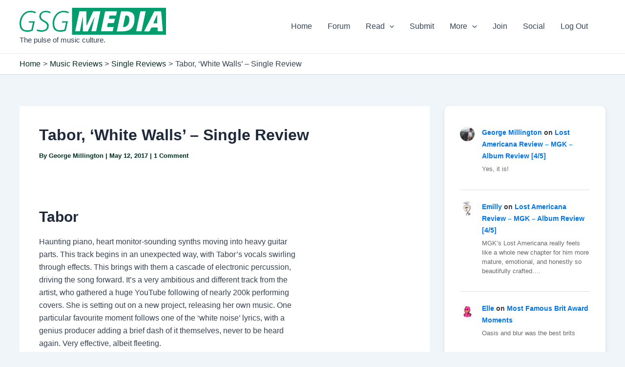

--- FILE ---
content_type: text/css
request_url: https://www.gsgmedia.co/wp-content/cache/autoptimize/css/autoptimize_single_d3a93036ceffee1ea0061cf087aa1dd1.css?ver=1754922029
body_size: 1577
content:
*{margin:0;padding:0;box-sizing:border-box}.gsg-albums-container{font-family:'Segoe UI',Tahoma,Geneva,Verdana,sans-serif;line-height:1.6;color:#333;background:linear-gradient(135deg,#667eea 0%,#764ba2 100%);min-height:100vh;max-width:1200px;margin:0 auto;padding:20px}.gsg-albums-header{text-align:center;margin-bottom:40px;background:rgba(255,255,255,.1);padding:30px;border-radius:20px;backdrop-filter:blur(10px);box-shadow:0 8px 32px rgba(0,0,0,.1)}.gsg-albums-header h1{font-size:3rem;color:#fff;margin-bottom:10px;text-shadow:2px 2px 4px rgba(0,0,0,.3)}.gsg-albums-header p{font-size:1.2rem;color:rgba(255,255,255,.9)}.gsg-user-submission{background:rgba(255,255,255,.95);padding:30px;border-radius:20px;margin-bottom:30px;box-shadow:0 8px 25px rgba(0,0,0,.1);border:3px solid #667eea}.gsg-user-submission h3{color:#2d3748;font-size:1.8rem;margin-bottom:10px;text-align:center}.gsg-user-submission>p{text-align:center;color:#666;font-size:1.1rem;margin-bottom:25px}.gsg-submission-form{max-width:600px;margin:0 auto}.gsg-pricing-info{background:linear-gradient(135deg,#667eea,#764ba2);color:#fff;padding:20px;border-radius:15px;text-align:center;margin:20px 0}.gsg-price{font-size:2.5rem;font-weight:700;margin-bottom:5px}.gsg-price-details{font-size:1rem;opacity:.9}.gsg-btn-submit{width:100%;font-size:1.2rem;padding:15px;background:linear-gradient(135deg,#48bb78,#38a169) !important}.gsg-btn-submit:hover{background:linear-gradient(135deg,#38a169,#2f855a) !important}.gsg-admin-controls{background:rgba(255,255,255,.9);padding:25px;border-radius:15px;margin-bottom:30px;box-shadow:0 4px 20px rgba(0,0,0,.1);border-left:5px solid #ed8936}.gsg-admin-controls h3{margin-bottom:20px;color:#2d3748;background:#fed7aa;padding:10px;border-radius:8px;text-align:center}.gsg-week-selector{display:flex;justify-content:center;align-items:center;gap:20px;margin-bottom:40px;background:rgba(255,255,255,.95);padding:20px;border-radius:15px;box-shadow:0 4px 20px rgba(0,0,0,.1)}.gsg-week-nav{background:#667eea;color:#fff;border:none;padding:12px 20px;border-radius:25px;cursor:pointer;font-size:16px;transition:all .3s ease}.gsg-week-nav:hover{background:#5a67d8;transform:translateY(-2px);box-shadow:0 4px 15px rgba(102,126,234,.4)}.gsg-current-week{font-size:1.3rem;font-weight:700;color:#333;min-width:200px;text-align:center}.gsg-albums-grid{display:grid;grid-template-columns:repeat(auto-fit,minmax(300px,1fr));gap:25px;margin-bottom:40px}.gsg-album-card{background:rgba(255,255,255,.95);border-radius:20px;overflow:hidden;box-shadow:0 8px 25px rgba(0,0,0,.1);transition:all .3s ease;position:relative}.gsg-album-card.gsg-featured{border:3px solid #f6ad55;box-shadow:0 8px 25px rgba(246,173,85,.3)}.gsg-album-card.gsg-user-submitted{border:3px solid #68d391}.gsg-album-card:hover{transform:translateY(-10px) scale(1.02);box-shadow:0 15px 40px rgba(0,0,0,.2)}.gsg-album-cover{width:100%;height:250px;object-fit:cover;transition:transform .3s ease}.gsg-album-card:hover .gsg-album-cover{transform:scale(1.05)}.gsg-album-info{padding:25px}.gsg-album-title{font-size:1.4rem;font-weight:700;margin-bottom:8px;color:#2d3748}.gsg-artist-name{font-size:1.1rem;color:#667eea;margin-bottom:10px;font-weight:500}.gsg-release-date{font-size:.9rem;color:#666;margin-bottom:15px}.gsg-genre-tags{display:flex;flex-wrap:wrap;gap:8px;margin-bottom:15px}.gsg-genre-tag{background:linear-gradient(135deg,#667eea,#764ba2);color:#fff;padding:5px 12px;border-radius:20px;font-size:.8rem;font-weight:500}.gsg-album-badge{position:absolute;top:15px;right:15px;padding:5px 12px;border-radius:20px;font-size:.8rem;font-weight:700;text-transform:uppercase}.gsg-badge-featured{background:linear-gradient(135deg,#f6ad55,#ed8936);color:#fff}.gsg-badge-user{background:linear-gradient(135deg,#68d391,#48bb78);color:#fff}.gsg-streaming-links{margin-top:15px;padding-top:15px;border-top:1px solid #e2e8f0}.gsg-streaming-links h4{font-size:.9rem;color:#2d3748;margin-bottom:8px}.gsg-streaming-link{display:inline-block;margin-right:10px;margin-bottom:5px;padding:4px 8px;background:#f7fafc;color:#4a5568;text-decoration:none;border-radius:12px;font-size:.8rem;transition:background .3s ease}.gsg-streaming-link:hover{background:#edf2f7}.gsg-form-group{margin-bottom:15px}.gsg-form-group label{display:block;margin-bottom:5px;font-weight:500;color:#2d3748}.gsg-form-input,.gsg-form-textarea{width:100%;padding:12px;border:2px solid #e2e8f0;border-radius:8px;font-size:14px;transition:border-color .3s ease;font-family:inherit}.gsg-form-input:focus,.gsg-form-textarea:focus{outline:none;border-color:#667eea;box-shadow:0 0 0 3px rgba(102,126,234,.1)}.gsg-form-textarea{resize:vertical;min-height:80px}.gsg-form-checkbox{width:auto !important;margin-right:8px}.gsg-btn{background:linear-gradient(135deg,#667eea,#764ba2);color:#fff;border:none;padding:12px 25px;border-radius:25px;cursor:pointer;font-size:16px;font-weight:500;transition:all .3s ease;text-decoration:none;display:inline-block;text-align:center}.gsg-btn:hover{transform:translateY(-2px);box-shadow:0 4px 15px rgba(102,126,234,.4)}.gsg-btn-payment{background:linear-gradient(135deg,#4299e1,#3182ce) !important;margin-right:10px;margin-bottom:10px}.gsg-btn-payment:hover{background:linear-gradient(135deg,#3182ce,#2c5aa0) !important}.gsg-loading{text-align:center;padding:40px;font-size:1.2rem;color:#fff}.gsg-no-albums{text-align:center;padding:40px;background:rgba(255,255,255,.9);border-radius:15px;color:#666;font-size:1.1rem}.gsg-modal-overlay{position:fixed;top:0;left:0;width:100%;height:100%;background:rgba(0,0,0,.8);display:flex;justify-content:center;align-items:center;z-index:1000}.gsg-modal-content{background:#fff;border-radius:20px;max-width:500px;width:90%;max-height:90vh;overflow-y:auto;position:relative}.gsg-modal-header{display:flex;justify-content:space-between;align-items:center;padding:25px 30px 0;border-bottom:1px solid #e2e8f0;margin-bottom:25px}.gsg-modal-header h3{color:#2d3748;margin:0}.gsg-modal-close{background:0 0;border:none;font-size:2rem;color:#999;cursor:pointer;padding:0;width:30px;height:30px;display:flex;align-items:center;justify-content:center}.gsg-modal-close:hover{color:#333}.gsg-modal-body{padding:0 30px 30px}.gsg-submission-summary{background:#f7fafc;padding:20px;border-radius:10px;margin-bottom:25px}.gsg-submission-summary h4{color:#2d3748;margin-bottom:15px}.gsg-summary-item{display:flex;justify-content:space-between;margin-bottom:8px;padding-bottom:8px;border-bottom:1px solid #e2e8f0}.gsg-summary-item:last-child{border-bottom:none;font-weight:700;font-size:1.1rem}.gsg-payment-section h4{color:#2d3748;margin-bottom:15px}.gsg-payment-section p{color:#666;margin-bottom:20px}.gsg-notification{position:fixed;top:20px;right:20px;padding:15px 20px;border-radius:10px;box-shadow:0 4px 20px rgba(0,0,0,.1);z-index:1001;max-width:300px;font-weight:500;transition:all .3s ease;color:#fff}.gsg-notification-success{background:#48bb78}.gsg-notification-error{background:#f56565}.gsg-notification-info{background:#4299e1}@media (max-width:768px){.gsg-albums-header h1{font-size:2rem}.gsg-week-selector{flex-direction:column;gap:15px}.gsg-current-week{font-size:1.1rem}.gsg-albums-grid{grid-template-columns:1fr}.gsg-user-submission{padding:20px}.gsg-price{font-size:2rem}.gsg-modal-content{width:95%;margin:20px}.gsg-btn-payment{width:100%;margin-right:0}}